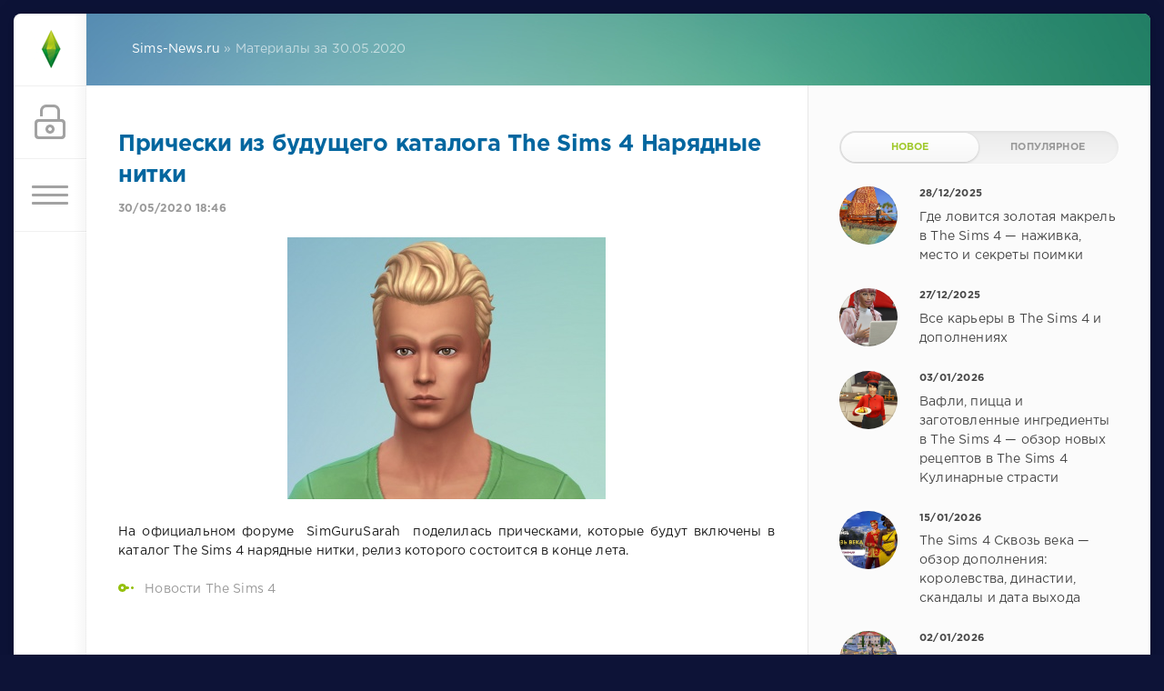

--- FILE ---
content_type: text/html; charset=utf-8
request_url: https://sims-news.ru/2020/05/30/
body_size: 17264
content:
<!DOCTYPE html>
<html lang="ru">
<head>
	<meta charset="utf-8">
<title>Материалы за 30.05.2020 &raquo; Sims-News.Ru - Новости мира Симс 4, Симс 3, Симс 2, Симс!</title>
<meta name="description" content="Sims-News.Ru - Сайт про игры The Sims! Обзорные статьи, секреты игр Симс 4 и Симс 3,  дополнительные объекты к игре." />
<meta name="keywords" content="Новости мира Sims : коды для симс 3, объекты симс 3, sims 3, симс 3 сумерки, симс 3 вампиры, симс 3 мебель, симс 3 одежда, симс 3 новости, симс 4 коды,  игра симс 4 ,The Sims 4">
<meta name="generator" content="DataLife Engine (http://dle-news.ru)">
<link rel="search" type="application/opensearchdescription+xml" href="https://sims-news.ru/index.php?do=opensearch" title="Sims-News.Ru - Новости мира Симс 4, Симс 3, Симс 2, Симс!">
<link rel="canonical" href="https://sims-news.ru/2020/05/30/"><link rel="alternate" type="application/rss+xml" title="Sims-News.Ru - Новости мира Симс 4, Симс 3, Симс 2, Симс!" href="https://sims-news.ru/rss.xml">
<link href="/engine/classes/min/index.php?f=engine/editor/css/default.css&amp;v=27" rel="stylesheet" type="text/css">
<script src="/engine/classes/min/index.php?g=general&amp;v=27"></script>
<script src="/engine/classes/min/index.php?f=engine/classes/js/jqueryui.js,engine/classes/js/dle_js.js,engine/classes/highslide/highslide.js&amp;v=27" defer></script>
	<meta name="HandheldFriendly" content="true">
	<meta name="format-detection" content="telephone=no">
	<meta name="viewport" content="user-scalable=no, initial-scale=1.0, maximum-scale=1.0, width=device-width"> 
	<meta name="apple-mobile-web-app-capable" content="yes">
	<meta name="apple-mobile-web-app-status-bar-style" content="default">

	<link rel="shortcut icon" href="/templates/sims1/images/favicon.ico">
	<link rel="apple-touch-icon" href="/templates/sims1/images/touch-icon-iphone.png">
	<link rel="apple-touch-icon" sizes="76x76" href="/templates/sims1/images/touch-icon-ipad.png">
	<link rel="apple-touch-icon" sizes="120x120" href="/templates/sims1/images/touch-icon-iphone-retina.png">
	<link rel="apple-touch-icon" sizes="152x152" href="/templates/sims1/images/touch-icon-ipad-retina.png">
	
    
    <link rel="stylesheet" type="text/css" href="/engine/classes/min/index.php?f=/templates/sims1/css/styles.css,/templates/sims1/css/engine.css" />
    <meta name="yandex-verification" content="5dc3e4c98c7ea519" />
<link rel="preconnect" href="https://example.com">
    </head>
<body>
	<div class="page">
		<div class="wrp">
			<div class="body">
				<!-- Левая колонка -->
				<div id="body_left">
					<div class="body_left_in">
					<!-- Шапка -->
					<header id="header">
						<!-- Логотип -->
						<a class="logotype" href="/" title="Sims-News.ru">
				<span class="logo_icon"><img src="/templates/sims1/images/logo.png" class="icon1 icon1-logo"  alt="logo" /></span>
						</a>
						<!-- / Логотип -->
						<div class="loginpane">
	
	
	<a href="#" id="loginbtn" class="h_btn login">
		<svg class="icon n_ico icon-login"><use xlink:href="#icon-login"></use></svg>
		<svg class="icon m_ico icon-login_m"><use xlink:href="#icon-login_m"></use></svg>
		<span class="title_hide">Войти</span>
		<span class="icon_close">
			<i class="mt_1"></i><i class="mt_2"></i>
		</span>
	</a>
	<div id="login_drop" class="head_drop">
		<div class="hd_pad">
			<form class="login_form" method="post">
				<div class="soc_links">
					<a href="https://oauth.vk.com/authorize?client_id=7170067&amp;redirect_uri=https%3A%2F%2Fsims-news.ru%2Findex.php%3Fdo%3Dauth-social%26provider%3Dvk&amp;scope=offline%2Cemail&amp;state=11fd1083cbffcf797502e0edf1ea5a43&amp;response_type=code&amp;v=5.90" target="_blank" class="soc_vk">
						<svg class="icon icon-vk"><use xlink:href="#icon-vk"/></svg>
					</a>
					<a href="https://oauth.yandex.ru/authorize?client_id=a14125bb2c3e4ab6be9b0355506c2966&amp;redirect_uri=https%3A%2F%2Fsims-news.ru%2Findex.php%3Fdo%3Dauth-social%26provider%3Dyandex&amp;state=11fd1083cbffcf797502e0edf1ea5a43&amp;response_type=code" target="_blank" class="soc_ya">
						<svg class="icon icon-ya"><use xlink:href="#icon-ya"/></svg>
					</a>
					<a href="https://www.facebook.com/dialog/oauth?client_id=1834482636839298&amp;redirect_uri=https%3A%2F%2Fsims-news.ru%2Findex.php%3Fdo%3Dauth-social%26provider%3Dfc&amp;scope=public_profile%2Cemail&amp;display=popup&amp;state=11fd1083cbffcf797502e0edf1ea5a43&amp;response_type=code" target="_blank" class="soc_fb">
						<svg class="icon icon-fb"><use xlink:href="#icon-fb"/></svg>
					</a>
					<a href="https://accounts.google.com/o/oauth2/auth?client_id=&amp;redirect_uri=https%3A%2F%2Fsims-news.ru%2Findex.php%3Fdo%3Dauth-social%26provider%3Dgoogle&amp;scope=https%3A%2F%2Fwww.googleapis.com%2Fauth%2Fuserinfo.email+https%3A%2F%2Fwww.googleapis.com%2Fauth%2Fuserinfo.profile&amp;state=11fd1083cbffcf797502e0edf1ea5a43&amp;response_type=code" target="_blank" class="soc_gp">
						<svg class="icon icon-gp"><use xlink:href="#icon-gp"/></svg>
					</a>
					<a href="https://connect.ok.ru/oauth/authorize?client_id=1150772480&amp;redirect_uri=https%3A%2F%2Fsims-news.ru%2Findex.php%3Fdo%3Dauth-social%26provider%3Dod&amp;scope=VALUABLE_ACCESS%3BGET_EMAIL&amp;state=11fd1083cbffcf797502e0edf1ea5a43&amp;response_type=code" target="_blank" class="soc_od">
						<svg class="icon icon-od"><use xlink:href="#icon-od"/></svg>
					</a>
					<a href="https://connect.mail.ru/oauth/authorize?client_id=736702&amp;redirect_uri=https%3A%2F%2Fsims-news.ru%2Findex.php%3Fdo%3Dauth-social%26provider%3Dmailru&amp;state=11fd1083cbffcf797502e0edf1ea5a43&amp;response_type=code" target="_blank" class="soc_mail">
						<svg class="icon icon-mail"><use xlink:href="#icon-mail"/></svg>
					</a>
				</div>
				<ul>
					<li class="form-group">
						<label for="login_name">E-Mail:</label>
						<input placeholder="E-Mail:" type="text" name="login_name" id="login_name" class="wide">
					</li>
					<li class="form-group">
						<label for="login_password">Пароль</label>
						<input placeholder="Пароль" type="password" name="login_password" id="login_password" class="wide">
					</li>
					<li>
						<button class="btn" onclick="submit();" type="submit" title="Войти">
							<b>Войти</b>
						</button>
					</li>
				</ul>
				<input name="login" type="hidden" id="login" value="submit">
				<div class="login_form__foot">
					<a class="right" href="https://sims-news.ru/index.php?do=register"><b>Регистрация</b></a>
					<a href="https://sims-news.ru/index.php?do=lostpassword">Забыли пароль?</a>
				</div>
			</form>
		</div>
	</div>
	
</div>
						<!-- Кнопка вызова меню -->
						<button class="h_btn" id="menubtn">
							<span class="menu_toggle">
								<i class="mt_1"></i><i class="mt_2"></i><i class="mt_3"></i>
							</span>
						</button>
						
				</header>
					<!-- / Шапка -->
					</div>
					<!-- Кнопка "Наверх" -->
					<a href="/" id="upper"><svg class="icon icon-up"><use xlink:href="#icon-up"></use></svg></a>
					<!-- / Кнопка "Наверх" -->
					
					<div id="menu">
					<div class="greenmenu">
	<!-- Поиск -->
	<form id="q_search" method="post">
		<div class="q_search">
			<input id="story" name="story" placeholder="Поиск по сайту..." type="search">
			<button class="q_search_btn" type="submit" title="Найти"><svg class="icon icon-search"><use xlink:href="#icon-search"></use></svg><span class="title_hide">Найти</span></button>
		</div>
		<input type="hidden" name="do" value="search">
		<input type="hidden" name="subaction" value="search">
	</form>
	<!-- / Поиск -->
	<!-- МЕНЮ -->
                        <nav class="menu">
<a href="/news-the-sims-4/">Новости The Sims 4</a> 
<a href="/the-sims-4/">Обзоры The Sims 4</a>
<a href="/the-sims-3/">Обзоры The Sims 3</a>
<a href="/the-sims-2/">Обзоры The Sims 2</a>                          
<a href="https://sims-news.ru/the-sims-4/2333-sims-4-kody.html">КОДЫ для The Sims 4</a>
<a href="https://sims-news.ru/55-rabochie-kody-dlya-sims-3.html">КОДЫ для The Sims 3</a>
<a href="https://sims-news.ru/downloads.html">ДОПЫ для The Sims 4</a>
<a rel="nofollow" href="https://forum.sims-news.ru/" target="_blank">ФОРУМ</a>                   
   

	</nav>
                        <!-- / МЕНЮ -->
</div>
					</div>
				</div>
				<!-- / Левая колонка -->
				<div class="body_right">
					
					 
                    
                    
				
					<div id="breadcrumbs">
						<div class="speedbar"><div class="over"><span id="dle-speedbar" itemscope itemtype="https://schema.org/BreadcrumbList"><span itemprop="itemListElement" itemscope itemtype="https://schema.org/ListItem"><meta itemprop="position" content="1"><a href="https://sims-news.ru/" itemprop="item"><span itemprop="name">Sims-News.ru</span></a></span> &raquo; Материалы за 30.05.2020</span></div></div>
             
					</div>
					


                    
		
					<div id="mainside" class="structure">
						<div class="str_left">
                            	
                            
							
						                            

							
							<section id="content">
							<div id='dle-content'><article class="block story shortstory">
	
	<h2 class="title"><a href="https://sims-news.ru/news-the-sims-4/3877-pricheski-iz-buduschego-kataloga-the-sims-4-narjadnye-nitki.html">Прически из будущего каталога The Sims 4 Нарядные нитки</a></h2>
	<div class="story_top">
		
		<time class="date grey" datetime="2020-05-30"><a href="https://sims-news.ru/2020/05/30/" >30/05/2020 18:46</a></time>
	</div>
	<div class="text">
		<a class="highslide" href="https://sims-news.ru/uploads/posts/2020-05/1590852819_10.jpg" target="_blank"><img src="/uploads/posts/2020-05/thumbs/1590852819_10.jpg" alt="" class="fr-dib"></a><br>На официальном форуме  SimGuruSarah  поделилась прическами, которые будут включены в каталог The Sims 4 нарядные нитки, релиз которого состоится в конце лета.
		
	</div>
	<div class="category grey">
		<svg class="icon icon-cat"><use xlink:href="#icon-cat"></use></svg>
		<a href="https://sims-news.ru/news-the-sims-4/">Новости The Sims 4</a>
	</div>
	
</article></div>
							</section>
							
						</div>
                          <!-- правая колонка -->
						<aside class="str_right" id="rightside">
   <!-- Баннер 300X500 -->
	 	<div class="block">
		<div class="banner">
	
		</div>
	</div>
	<!-- / Баннер 300X500 -->

	<!-- Популярные, похожие, обсуждаемые -->
	<div class="block">
		<ul class="block_tabs">
			
			<li class="active">
				<a title="Новое" href="#news_top" aria-controls="news_top" data-toggle="tab">
					Новое
				</a>
			</li>
			
			<li>
				<a title="Популярное" href="#news_coms" aria-controls="news_coms" data-toggle="tab">
					Популярное
				</a>
			</li>
			
		</ul>
		<div class="tab-content">
			
			<div class="tab-pane active" id="news_top"><div class="story_line">
	<a href="https://sims-news.ru/the-sims-4/4019-gde-lovitsja-zolotaja-makrel-v-the-sims-4-nazhivka-mesto-i-sekrety-poimki.html" title="Где ловится золотая макрель в The Sims 4 — наживка, место и секреты поимки">
		<i class="image cover" style="background-image: url(https://sims-news.ru/uploads/posts/2026-01/thumbs/1767383977_02_01_2026_20-52-56.jpg)"></i>
		<div>
			<b class="date"><time datetime="2025-12-28">28/12/2025</time></b>
			<span class="title">Где ловится золотая макрель в The Sims 4 — наживка, место и секреты поимки</span>
		</div>
	</a>
</div><div class="story_line">
	<a href="https://sims-news.ru/the-sims-4/3787-vse-karery-v-the-sims-4.html" title="Все карьеры в The Sims 4 и дополнениях">
		<i class="image cover" style="background-image: url(https://sims-news.ru/uploads/posts/2025-12/thumbs/1766863186_08_02_2023_17-17-50.jpg)"></i>
		<div>
			<b class="date"><time datetime="2025-12-27">27/12/2025</time></b>
			<span class="title">Все карьеры в The Sims 4 и дополнениях</span>
		</div>
	</a>
</div><div class="story_line">
	<a href="https://sims-news.ru/the-sims-4/4023-vafli-picca-i-zagotovlennye-ingredienty-v-the-sims-4-obzor-novyh-receptov-v-the-sims-4-kulinarnye-strasti.html" title="Вафли, пицца и заготовленные ингредиенты в The Sims 4 — обзор новых рецептов в The Sims 4 Кулинарные страсти">
		<i class="image cover" style="background-image: url(https://sims-news.ru/uploads/posts/2026-01/thumbs/1767385428_02_01_2026_21-58-56.jpg)"></i>
		<div>
			<b class="date"><time datetime="2026-01-03">03/01/2026</time></b>
			<span class="title">Вафли, пицца и заготовленные ингредиенты в The Sims 4 — обзор новых рецептов в The Sims 4 Кулинарные страсти</span>
		</div>
	</a>
</div><div class="story_line">
	<a href="https://sims-news.ru/the-sims-4/4035-the-sims-4-skvoz-veka-obzor-dopolnenija-korolevstva-dinastii-skandaly-i-data-vyhoda.html" title="The Sims 4 Сквозь века — обзор дополнения: королевства, династии, скандалы и дата выхода">
		<i class="image cover" style="background-image: url(https://sims-news.ru/uploads/posts/2026-01/thumbs/1768502936_10.jpg)"></i>
		<div>
			<b class="date"><time datetime="2026-01-15">15/01/2026</time></b>
			<span class="title">The Sims 4 Сквозь века — обзор дополнения: королевства, династии, скандалы и дата выхода</span>
		</div>
	</a>
</div><div class="story_line">
	<a href="https://sims-news.ru/the-sims-4/4026-vranburg-v-the-sims-4.html" title="Город Вранбург в The Sims 4 — где жизнь и смерть живут по соседству">
		<i class="image cover" style="background-image: url(https://sims-news.ru/uploads/posts/2026-01/thumbs/1767313869_02_01_2026_2-23-15.jpg)"></i>
		<div>
			<b class="date"><time datetime="2026-01-02">02/01/2026</time></b>
			<span class="title">Город Вранбург в The Sims 4 — где жизнь и смерть живут по соседству</span>
		</div>
	</a>
</div><div class="story_line">
	<a href="https://sims-news.ru/the-sims-4/3913-navyk-katanija-na-lyzhah-v-the-sims-4-snezhnye-prostory.html" title="Навык катания на лыжах в The Sims 4 Снежные просторы">
		<i class="image cover" style="background-image: url(https://sims-news.ru/uploads/posts/2025-12/thumbs/1766402117_lyzhi.jpeg)"></i>
		<div>
			<b class="date"><time datetime="2025-12-23">23/12/2025</time></b>
			<span class="title">Навык катания на лыжах в The Sims 4 Снежные просторы</span>
		</div>
	</a>
</div><div class="story_line">
	<a href="https://sims-news.ru/obnovleniya-igry-the-sims-4/4030-spisok-neotlozhnyh-del-po-sostojaniju-na-6-janvarja-2026.html" title="Список неотложных дел по состоянию на 6 января 2026 в The Sims 4">
		<i class="image cover" style="background-image: url(https://sims-news.ru/uploads/posts/2026-01/thumbs/1767726664_8.jpg)"></i>
		<div>
			<b class="date"><time datetime="2026-01-06">06/01/2026</time></b>
			<span class="title">Список неотложных дел по состоянию на 6 января 2026 в The Sims 4</span>
		</div>
	</a>
</div><div class="story_line">
	<a href="https://sims-news.ru/news-the-sims-4/4033-postrojte-svoju-dinastiju-s-dopolneniem-the-sims-4-skvoz-veka.html" title="Постройте свою династию с дополнением The Sims 4 Сквозь века">
		<i class="image cover" style="background-image: url(https://sims-news.ru/uploads/posts/2026-01/thumbs/1768502936_10.jpg)"></i>
		<div>
			<b class="date"><time datetime="2026-01-15">15/01/2026</time></b>
			<span class="title">Постройте свою династию с дополнением The Sims 4 Сквозь века</span>
		</div>
	</a>
</div><div class="story_line">
	<a href="https://sims-news.ru/the-sims-4/4039-sistema-skandalov-v-the-sims-4-skvoz-veka.html" title="Система скандалов в The Sims 4 Сквозь века">
		<i class="image cover" style="background-image: url(https://sims-news.ru/uploads/posts/2026-01/thumbs/1768509062_5.jpg)"></i>
		<div>
			<b class="date"><time datetime="2026-01-16">16/01/2026</time></b>
			<span class="title">Система скандалов в The Sims 4 Сквозь века</span>
		</div>
	</a>
</div><div class="story_line">
	<a href="https://sims-news.ru/the-sims-4/4027-siudad-jenamorada.html" title="Город Сиудад-Энаморада в The Sims 4 Стрелы купидона">
		<i class="image cover" style="background-image: url(https://sims-news.ru/uploads/posts/2026-01/thumbs/1767488761_02_01_2026_14-28-47.jpg)"></i>
		<div>
			<b class="date"><time datetime="2026-01-04">04/01/2026</time></b>
			<span class="title">Город Сиудад-Энаморада в The Sims 4 Стрелы купидона</span>
		</div>
	</a>
</div><div class="story_line">
	<a href="https://sims-news.ru/the-sims-4/4040-dinastii-v-the-sims-4-skvoz-veka.html" title="Династии в The Sims 4 Сквозь века">
		<i class="image cover" style="background-image: url(https://sims-news.ru/uploads/posts/2026-01/thumbs/1768509179_2.png)"></i>
		<div>
			<b class="date"><time datetime="2026-01-16">16/01/2026</time></b>
			<span class="title">Династии в The Sims 4 Сквозь века</span>
		</div>
	</a>
</div><div class="story_line">
	<a href="https://sims-news.ru/informaciya/4042-the-sims-4-i-duh-prikljuchenij-issleduj-mir-i-otkryvaj-tajny.html" title="The Sims 4 и дух приключений: исследуй мир и открывай тайны">
		<i class="image cover" style="background-image: url(https://sims-news.ru/uploads/posts/2026-01/thumbs/1768750412_23_05_2020_3-06-41.jpg)"></i>
		<div>
			<b class="date"><time datetime="2026-01-18">18/01/2026</time></b>
			<span class="title">The Sims 4 и дух приключений: исследуй мир и открывай тайны</span>
		</div>
	</a>
</div><div class="story_line">
	<a href="https://sims-news.ru/the-sims-4/4037-navyk-vladenija-klinkom-v-the-sims-4-skvoz-veka.html" title="Навык владения клинком в The Sims 4 Сквозь века">
		<i class="image cover" style="background-image: url(https://sims-news.ru/uploads/posts/2026-01/thumbs/1768501997_3.png)"></i>
		<div>
			<b class="date"><time datetime="2026-01-16">16/01/2026</time></b>
			<span class="title">Навык владения клинком в The Sims 4 Сквозь века</span>
		</div>
	</a>
</div><div class="story_line">
	<a href="https://sims-news.ru/obnovleniya-igry-the-sims-4/4031-obnovlenie-igry-the-sims-4-ot-13-janvarja-2026-goda-versija-11201401020-pk-11201401220mac.html" title="Обновление игры The Sims 4 от 13 января 2026 года. Версия: 1.120.140.1020 (ПК) / 1.120.140.1220(Mac)">
		<i class="image cover" style="background-image: url(https://sims-news.ru/uploads/posts/2020-04/thumbs/1586513971_1374947008_logotip-sims-4.jpg)"></i>
		<div>
			<b class="date"><time datetime="2026-01-13">13/01/2026</time></b>
			<span class="title">Обновление игры The Sims 4 от 13 января 2026 года. Версия: 1.120.140.1020 (ПК) / 1.120.140.1220(Mac)</span>
		</div>
	</a>
</div><div class="story_line">
	<a href="https://sims-news.ru/the-sims-4/3917-festivali-komorebi-v-the-sims-4-snezhnye-prostory.html" title="Фестиваль Снега в The Sims 4 Снежные просторы — полный обзор">
		<i class="image cover" style="background-image: url(https://sims-news.ru/uploads/posts/2021-01/thumbs/1609774296_3.jpg)"></i>
		<div>
			<b class="date"><time datetime="2025-12-23">23/12/2025</time></b>
			<span class="title">Фестиваль Снега в The Sims 4 Снежные просторы — полный обзор</span>
		</div>
	</a>
</div><div class="story_line">
	<a href="https://sims-news.ru/news-the-sims-4/4034-oficialnyj-trejler-dopolnenija-the-sims-4-skvoz-veka.html" title="Официальный трейлер дополнения The Sims 4 Сквозь века">
		<i class="image cover" style="background-image: url(https://sims-news.ru/uploads/posts/2026-01/thumbs/1768504481_13.jpg)"></i>
		<div>
			<b class="date"><time datetime="2026-01-15">15/01/2026</time></b>
			<span class="title">Официальный трейлер дополнения The Sims 4 Сквозь века</span>
		</div>
	</a>
</div><div class="story_line">
	<a href="https://sims-news.ru/the-sims-4/4036-ondarion-novyj-gorod-v-the-sims-4-skvoz-veka.html" title="Ондарион — новый город  в The Sims 4 Сквозь века">
		<i class="image cover" style="background-image: url(https://sims-news.ru/uploads/posts/2026-01/thumbs/1768502042_1.png)"></i>
		<div>
			<b class="date"><time datetime="2026-01-16">16/01/2026</time></b>
			<span class="title">Ондарион — новый город  в The Sims 4 Сквозь века</span>
		</div>
	</a>
</div><div class="story_line">
	<a href="https://sims-news.ru/news-the-sims-4/4032-trenerskaja-kollekcija-v-the-sims-4-besplatno-s-13-janvarja-2026-goda.html" title="Тренерская коллекция  в The Sims 4 бесплатно с 13 января 2026 года">
		<i class="image cover" style="background-image: url(https://sims-news.ru/uploads/posts/2026-01/thumbs/1768484268_3.png)"></i>
		<div>
			<b class="date"><time datetime="2026-01-13">13/01/2026</time></b>
			<span class="title">Тренерская коллекция  в The Sims 4 бесплатно с 13 января 2026 года</span>
		</div>
	</a>
</div><div class="story_line">
	<a href="https://sims-news.ru/the-sims-4/4038-karera-aristokrata-v-the-sims-4-skvoz-veka.html" title="Карьера аристократа в The Sims 4 Сквозь века">
		<i class="image cover" style="background-image: url(https://sims-news.ru/uploads/posts/2026-01/thumbs/1768509079_7.jpg)"></i>
		<div>
			<b class="date"><time datetime="2026-01-16">16/01/2026</time></b>
			<span class="title">Карьера аристократа в The Sims 4 Сквозь века</span>
		</div>
	</a>
</div><div class="story_line">
	<a href="https://sims-news.ru/the-sims-4/4041-avtoritet-v-the-sims-4-skvoz-veka.html" title="Авторитет в The Sims 4 Сквозь века">
		<i class="image cover" style="background-image: url(https://sims-news.ru/uploads/posts/2026-01/thumbs/1768502012_4.png)"></i>
		<div>
			<b class="date"><time datetime="2026-01-17">17/01/2026</time></b>
			<span class="title">Авторитет в The Sims 4 Сквозь века</span>
		</div>
	</a>
</div></div>
			
			<div class="tab-pane" id="news_coms">
				<div class="story_line">
	<a href="https://sims-news.ru/the-sims-4/3628-vidy-smertey-v-the-sims-4.html" title="Все виды смертей в  The Sims 4 и дополнениях. Большой обзор">
		<i class="image cover" style="background-image: url(https://sims-news.ru/uploads/posts/2025-12/thumbs/1765213062_12_02.jpeg)"></i>
		<div>
			<b class="date"><time datetime="2025-12-08">08/12/2025</time></b>
			<span class="title">Все виды смертей в  The Sims 4 и дополнениях. Большой обзор</span>
		</div>
	</a>
</div><div class="story_line">
	<a href="https://sims-news.ru/the-sims-4/3932-ucheba-v-the-sims-4-starshaja-shkola.html" title="The Sims 4 Старшая школа. Учебный процесс, как стать отличником, профориентация, внеклассная деятельность, вечеринки и получение аттестата">
		<i class="image cover" style="background-image: url(https://sims-news.ru/uploads/posts/2023-02/thumbs/1675351142_01_02_2023_2-12-35.jpg)"></i>
		<div>
			<b class="date"><time datetime="2023-01-30">30/01/2023</time></b>
			<span class="title">The Sims 4 Старшая школа. Учебный процесс, как стать отличником, профориентация, внеклассная деятельность, вечеринки и получение аттестата</span>
		</div>
	</a>
</div><div class="story_line">
	<a href="https://sims-news.ru/the-sims-4/3961-upravlenie-semjami-v-the-sims-4.html" title="Управление семьями в The Sims 4. Разделение и объединение семей">
		<i class="image cover" style="background-image: url(https://sims-news.ru/uploads/posts/2023-02/1676162441_upravlnie-semmi-v-sims-4-14.jpg)"></i>
		<div>
			<b class="date"><time datetime="2023-02-15">15/02/2023</time></b>
			<span class="title">Управление семьями в The Sims 4. Разделение и объединение семей</span>
		</div>
	</a>
</div><div class="story_line">
	<a href="https://sims-news.ru/the-sims-4/3935-prilozhenie-trendi-v-the-sims-4-starshaja-shkola.html" title="Приложение ТРЕНДИ, модные образы и магазин  Чаепитие по-новому в The Sims 4 Старшая школа">
		<i class="image cover" style="background-image: url(https://sims-news.ru/uploads/posts/2023-02/thumbs/1675289702_27_01_2023_14-43-56.jpg)"></i>
		<div>
			<b class="date"><time datetime="2023-01-29">29/01/2023</time></b>
			<span class="title">Приложение ТРЕНДИ, модные образы и магазин  Чаепитие по-новому в The Sims 4 Старшая школа</span>
		</div>
	</a>
</div><div class="story_line">
	<a href="https://sims-news.ru/the-sims-4/3939-kopperdejl.html" title="Коппердейл в Симс 4 Старшая школа. Районы, жители и участки">
		<i class="image cover" style="background-image: url(https://sims-news.ru/uploads/posts/2023-01/thumbs/1675179546_28_01_2023_23-37-09.jpg)"></i>
		<div>
			<b class="date"><time datetime="2023-01-29">29/01/2023</time></b>
			<span class="title">Коппердейл в Симс 4 Старшая школа. Районы, жители и участки</span>
		</div>
	</a>
</div><div class="story_line">
	<a href="https://sims-news.ru/the-sims-4/3951-dopolnenie-the-sims-4-zhiznennyj-put-vyhodit-16-marta.html" title="Дополнение The Sims 4 Жизненный путь выходит 16 марта">
		<i class="image cover" style="background-image: url(https://sims-news.ru/uploads/posts/2023-02/1675517243_the-sims-4-zhiznennyj-put.jpg)"></i>
		<div>
			<b class="date"><time datetime="2023-02-03">03/02/2023</time></b>
			<span class="title">Дополнение The Sims 4 Жизненный путь выходит 16 марта</span>
		</div>
	</a>
</div><div class="story_line">
	<a href="https://sims-news.ru/the-sims-4/3978-obnovlenie-igry-the-sims-4-11152161030-pk-11152161230-mac.html" title="Обновление игры The Sims 4: 1.115.216.1030 (ПК) / 1.115.216.1230 (Mac)">
		<i class="image cover" style="background-image: url(https://sims-news.ru/uploads/posts/2020-04/thumbs/1586513971_1374947008_logotip-sims-4.jpg)"></i>
		<div>
			<b class="date"><time datetime="2025-05-28">28/05/2025</time></b>
			<span class="title">Обновление игры The Sims 4: 1.115.216.1030 (ПК) / 1.115.216.1230 (Mac)</span>
		</div>
	</a>
</div><div class="story_line">
	<a href="https://sims-news.ru/the-sims-4/4019-gde-lovitsja-zolotaja-makrel-v-the-sims-4-nazhivka-mesto-i-sekrety-poimki.html" title="Где ловится золотая макрель в The Sims 4 — наживка, место и секреты поимки">
		<i class="image cover" style="background-image: url(https://sims-news.ru/uploads/posts/2026-01/thumbs/1767383977_02_01_2026_20-52-56.jpg)"></i>
		<div>
			<b class="date"><time datetime="2025-12-28">28/12/2025</time></b>
			<span class="title">Где ловится золотая макрель в The Sims 4 — наживка, место и секреты поимки</span>
		</div>
	</a>
</div><div class="story_line">
	<a href="https://sims-news.ru/the-sims-4/2761-karera-aktera-v-the-sims-4-put-ot-massovki-do-legendy-jekrana.html" title="Карьера актера в The Sims 4: путь от массовки до легенды кинематографа">
		<i class="image cover" style="background-image: url(https://sims-news.ru/uploads/posts/2025-12/thumbs/1766749487_scena-2-shturval.jpg)"></i>
		<div>
			<b class="date"><time datetime="2023-02-27">27/02/2023</time></b>
			<span class="title">Карьера актера в The Sims 4: путь от массовки до легенды кинематографа</span>
		</div>
	</a>
</div><div class="story_line">
	<a href="https://sims-news.ru/the-sims-4/3838-kapsula-sna-v-the-sims-4-put-k-slave.html" title="Капсула сна в The Sims 4 Путь к славе">
		<i class="image cover" style="background-image: url(https://sims-news.ru/uploads/posts/2020-05/thumbs/1590146123_21_05_2020_5-58-34.jpg)"></i>
		<div>
			<b class="date"><time datetime="2025-12-18">18/12/2025</time></b>
			<span class="title">Капсула сна в The Sims 4 Путь к славе</span>
		</div>
	</a>
</div><div class="story_line">
	<a href="https://sims-news.ru/the-sims-4/4014-kody-na-zhiznennye-rubezhi-v-the-sims-4.html" title="Коды на жизненные рубежи в Тhe Sims 4">
		<i class="image cover" style="background-image: url(https://sims-news.ru/uploads/posts/2023-02/thumbs/1675357927_1.jpg)"></i>
		<div>
			<b class="date"><time datetime="2023-04-10">10/04/2023</time></b>
			<span class="title">Коды на жизненные рубежи в Тhe Sims 4</span>
		</div>
	</a>
</div><div class="story_line">
	<a href="https://sims-news.ru/the-sims-4/4013-kak-cherty-haraktera-vlijajut-na-personazhej-v-the-sims-4.html" title="Как черты характера влияют на персонажей в The Sims 4">
		<i class="image cover" style="background-image: url(https://sims-news.ru/uploads/posts/2025-12/thumbs/1766094973_14_05_2020_15-27-48.jpg)"></i>
		<div>
			<b class="date"><time datetime="2025-12-19">19/12/2025</time></b>
			<span class="title">Как черты характера влияют на персонажей в The Sims 4</span>
		</div>
	</a>
</div><div class="story_line">
	<a href="https://sims-news.ru/the-sims-4/4012-strahi-v-the-sims-4-prichiny-vlijanie-i-kak-izbavitsja.html" title="Страхи в The Sims 4: причины, влияние и как избавиться">
		<i class="image cover" style="background-image: url(https://sims-news.ru/uploads/posts/2025-12/thumbs/1765880830_12_02_2023_21-44-14.jpg)"></i>
		<div>
			<b class="date"><time datetime="2025-12-16">16/12/2025</time></b>
			<span class="title">Страхи в The Sims 4: причины, влияние и как избавиться</span>
		</div>
	</a>
</div><div class="story_line">
	<a href="https://sims-news.ru/the-sims-4/4009-kody-dlja-dopolnenija-the-sims-4-sdaetsja.html" title="Коды для дополнения The Sims 4 Сдается!">
		<i class="image cover" style="background-image: url(https://sims-news.ru/uploads/posts/2025-12/thumbs/1766089240_15236.jpg)"></i>
		<div>
			<b class="date"><time datetime="2023-12-15">15/12/2023</time></b>
			<span class="title">Коды для дополнения The Sims 4 Сдается!</span>
		</div>
	</a>
</div><div class="story_line">
	<a href="https://sims-news.ru/the-sims-4/4010-kody-dlja-dopolnenija-the-sims-4-strely-kupidona.html" title="Коды для дополнения The Sims 4 Стрелы Купидона">
		<i class="image cover" style="background-image: url(https://sims-news.ru/uploads/posts/2025-12/thumbs/1765301215_kupidon.jpg)"></i>
		<div>
			<b class="date"><time datetime="2024-07-31">31/07/2024</time></b>
			<span class="title">Коды для дополнения The Sims 4 Стрелы Купидона</span>
		</div>
	</a>
</div><div class="story_line">
	<a href="https://sims-news.ru/the-sims-4/4008-kody-dlja-dopolnenija-the-sims-4-zhiznennyj-put.html" title="Коды для дополнения The Sims 4 «Жизненный путь»">
		<i class="image cover" style="background-image: url(https://sims-news.ru/uploads/posts/2023-02/thumbs/1675357927_1.jpg)"></i>
		<div>
			<b class="date"><time datetime="2023-05-01">01/05/2023</time></b>
			<span class="title">Коды для дополнения The Sims 4 «Жизненный путь»</span>
		</div>
	</a>
</div><div class="story_line">
	<a href="https://sims-news.ru/the-sims-4/4007-kody-the-sims-4-konnoe-rancho-cherty-navyki-i-roli-npc.html" title="Коды The Sims 4 Конное ранчо — черты, навыки и роли NPC">
		<i class="image cover" style="background-image: url(https://sims-news.ru/uploads/posts/2025-12/thumbs/1766082478_konnoe-rancho.jpg)"></i>
		<div>
			<b class="date"><time datetime="2023-07-25">25/07/2023</time></b>
			<span class="title">Коды The Sims 4 Конное ранчо — черты, навыки и роли NPC</span>
		</div>
	</a>
</div><div class="story_line">
	<a href="https://sims-news.ru/the-sims-4/4006-kody-dlja-dopolnenija-the-sims-4-zhizn-i-smert.html" title="Коды для дополнения The Sims 4 Жизнь и Смерть">
		<i class="image cover" style="background-image: url(https://sims-news.ru/uploads/posts/2025-12/1766090091_zhizn-i-smert.jpg)"></i>
		<div>
			<b class="date"><time datetime="2024-11-01">01/11/2024</time></b>
			<span class="title">Коды для дополнения The Sims 4 Жизнь и Смерть</span>
		</div>
	</a>
</div><div class="story_line">
	<a href="https://sims-news.ru/the-sims-4/4005-kody-dlja-dopolnenija-the-sims-4-ljubimoe-delo.html" title="Коды для дополнения The Sims 4 Любимое дело">
		<i class="image cover" style="background-image: url(https://sims-news.ru/uploads/posts/2025-12/thumbs/1766089429_ljubimoe-delo.jpg)"></i>
		<div>
			<b class="date"><time datetime="2025-03-08">08/03/2025</time></b>
			<span class="title">Коды для дополнения The Sims 4 Любимое дело</span>
		</div>
	</a>
</div><div class="story_line">
	<a href="https://sims-news.ru/the-sims-4/4004-vse-kody-dlja-the-sims-4-volshebstvo-prirody.html" title="Все коды для The Sims 4 Волшебство природы">
		<i class="image cover" style="background-image: url(https://sims-news.ru/uploads/posts/2025-12/thumbs/1765039479_1.jpg)"></i>
		<div>
			<b class="date"><time datetime="2025-07-15">15/07/2025</time></b>
			<span class="title">Все коды для The Sims 4 Волшебство природы</span>
		</div>
	</a>
</div><div class="story_line">
	<a href="https://sims-news.ru/the-sims-4/4003-obnovlenie-igry-the-sims-4-ot-2-dekabrja-2025-goda-versija-11201111030-pk-11201171030mac.html" title="Обновление игры The Sims 4 от 2 декабря 2025 года. Версия 1.120.111.1030 (ПК) / 1.120.117.1030(Mac)">
		<i class="image cover" style="background-image: url(https://sims-news.ru/uploads/posts/2020-04/thumbs/1586513971_1374947008_logotip-sims-4.jpg)"></i>
		<div>
			<b class="date"><time datetime="2025-12-02">02/12/2025</time></b>
			<span class="title">Обновление игры The Sims 4 от 2 декабря 2025 года. Версия 1.120.111.1030 (ПК) / 1.120.117.1030(Mac)</span>
		</div>
	</a>
</div><div class="story_line">
	<a href="https://sims-news.ru/the-sims-4/3997-kody-dlja-dopolnenija-the-sims-4-navstrechu-prikljuchenijam.html" title="Коды для дополнения The Sims 4 Навстречу приключениям">
		<i class="image cover" style="background-image: url(https://sims-news.ru/uploads/posts/2025-12/thumbs/1765186161_snimok-jekrana-2025-12-08-v-12_26_50.png)"></i>
		<div>
			<b class="date"><time datetime="2025-12-14">14/12/2025</time></b>
			<span class="title">Коды для дополнения The Sims 4 Навстречу приключениям</span>
		</div>
	</a>
</div><div class="story_line">
	<a href="https://sims-news.ru/the-sims-4/3995-10-smertej-v-the-sims-4-samye-strannye-smeshnye-i-shokirujuschie.html" title="Популярные  10 смертей в The Sims 4 — самые странные, смешные и шокирующие">
		<i class="image cover" style="background-image: url(https://sims-news.ru/uploads/posts/2025-12/thumbs/1765282823_13_02_2023_3-42-37.jpeg)"></i>
		<div>
			<b class="date"><time datetime="2025-12-12">12/12/2025</time></b>
			<span class="title">Популярные  10 смертей в The Sims 4 — самые странные, смешные и шокирующие</span>
		</div>
	</a>
</div><div class="story_line">
	<a href="https://sims-news.ru/the-sims-4/3787-vse-karery-v-the-sims-4.html" title="Все карьеры в The Sims 4 и дополнениях">
		<i class="image cover" style="background-image: url(https://sims-news.ru/uploads/posts/2025-12/thumbs/1766863186_08_02_2023_17-17-50.jpg)"></i>
		<div>
			<b class="date"><time datetime="2025-12-27">27/12/2025</time></b>
			<span class="title">Все карьеры в The Sims 4 и дополнениях</span>
		</div>
	</a>
</div><div class="story_line">
	<a href="https://sims-news.ru/obnovleniya-igry-the-sims-4/3996-rassledovanie-problem-s-sohranenijami-itogi-i-plany-na-nachalo-2026-goda.html" title="Расследование проблем с сохранениями - итоги и планы на начало 2026 года">
		<i class="image cover" style="background-image: url(https://sims-news.ru/uploads/posts/2025-12/thumbs/1765360153_obnovlenie.jpg)"></i>
		<div>
			<b class="date"><time datetime="2025-12-10">10/12/2025</time></b>
			<span class="title">Расследование проблем с сохранениями - итоги и планы на начало 2026 года</span>
		</div>
	</a>
</div><div class="story_line">
	<a href="https://sims-news.ru/the-sims-4/3912-navyk-katanija-na-snouborde-v-the-sims-4-snezhnye-prostory.html" title="Навык катания на сноуборде в The Sims 4 Снежные просторы">
		<i class="image cover" style="background-image: url(https://sims-news.ru/uploads/posts/2021-01/thumbs/1609769172_7.jpg)"></i>
		<div>
			<b class="date"><time datetime="2025-12-05">05/12/2025</time></b>
			<span class="title">Навык катания на сноуборде в The Sims 4 Снежные просторы</span>
		</div>
	</a>
</div><div class="story_line">
	<a href="https://sims-news.ru/the-sims-4/3913-navyk-katanija-na-lyzhah-v-the-sims-4-snezhnye-prostory.html" title="Навык катания на лыжах в The Sims 4 Снежные просторы">
		<i class="image cover" style="background-image: url(https://sims-news.ru/uploads/posts/2025-12/thumbs/1766402117_lyzhi.jpeg)"></i>
		<div>
			<b class="date"><time datetime="2025-12-23">23/12/2025</time></b>
			<span class="title">Навык катания на лыжах в The Sims 4 Снежные просторы</span>
		</div>
	</a>
</div><div class="story_line">
	<a href="https://sims-news.ru/the-sims-4/3916-peshie-progulki-v-komorebi-v-the-sims-4-snezhnye-prostory.html" title="Пешие прогулки по Комореби в The Sims 4 Снежные просторы">
		<i class="image cover" style="background-image: url(https://sims-news.ru/uploads/posts/2021-01/thumbs/1609769407_5.jpg)"></i>
		<div>
			<b class="date"><time datetime="2025-12-06">06/12/2025</time></b>
			<span class="title">Пешие прогулки по Комореби в The Sims 4 Снежные просторы</span>
		</div>
	</a>
</div><div class="story_line">
	<a href="https://sims-news.ru/the-sims-4/3917-festivali-komorebi-v-the-sims-4-snezhnye-prostory.html" title="Фестиваль Снега в The Sims 4 Снежные просторы — полный обзор">
		<i class="image cover" style="background-image: url(https://sims-news.ru/uploads/posts/2021-01/thumbs/1609774296_3.jpg)"></i>
		<div>
			<b class="date"><time datetime="2025-12-23">23/12/2025</time></b>
			<span class="title">Фестиваль Снега в The Sims 4 Снежные просторы — полный обзор</span>
		</div>
	</a>
</div><div class="story_line">
	<a href="https://sims-news.ru/the-sims-4/3933-vypusknoj-bal-v-the-sims-4-starshaja-shkola.html" title="Выпускной бал в The Sims 4 Старшая школа">
		<i class="image cover" style="background-image: url(https://sims-news.ru/uploads/posts/2023-02/thumbs/1675353996_31_01_2023_3-53-21.jpg)"></i>
		<div>
			<b class="date"><time datetime="2023-01-28">28/01/2023</time></b>
			<span class="title">Выпускной бал в The Sims 4 Старшая школа</span>
		</div>
	</a>
</div>
			</div>
			
		</div>
	</div>
    	<!-- Баннер 300X500 -->
	<div class="block">
		<div class="banner">
			
		</div>
	</div>
	<!-- / Баннер 300X500 -->
    
	<!-- / Популярные, похожие, обсуждаемые -->
	<div class="block_sep"></div>
	<script>
<!--
function doVote( event ){

	
	var vote_check = $('#dle-vote input:radio[name=vote_check]:checked').val();
	
	if (typeof vote_check == "undefined" &&  event == "vote") {
		return false;
	}
	
	ShowLoading('');

	$.get(dle_root + "engine/ajax/controller.php?mod=vote", { vote_id: "9", vote_action: event, vote_check: vote_check, vote_skin: dle_skin, user_hash: dle_login_hash }, function(data){

		HideLoading('');

		$("#vote-layer").fadeOut(500, function() {
			$(this).html(data);
			$(this).fadeIn(500);
		});

	});
}
//-->
</script><div id='vote-layer'><div id="votes" class="block">
	<h4 class="vote_title">На сайте навигация удобная?</h4>
	<div class="vote_more"><a href="#" onclick="ShowAllVotes(); return false;">Другие опросы...</a></div>
	
	<form method="post" name="vote">
	
		<div class="vote_list">
			<div id="dle-vote"><div class="vote"><input id="vote_check0" name="vote_check" type="radio" value="0" /><label for="vote_check0"> Да, я без проблем ориентируюсь на нем</label></div><div class="vote"><input id="vote_check1" name="vote_check" type="radio" value="1" /><label for="vote_check1"> Так  себе, порой долго ищу, то, что мне надо</label></div><div class="vote"><input id="vote_check2" name="vote_check" type="radio" value="2" /><label for="vote_check2"> Нет, я теряюсь и незнаю что где искать (вам в помощь <a href="http://sims-news.ru/map.html" >информационная карта сайта</a>)</label></div></div>
		</div>
	
	
		<input type="hidden" name="vote_action" value="vote">
		<input type="hidden" name="vote_id" id="vote_id" value="9">
		<button title="Голосовать" class="btn" type="submit" onclick="doVote('vote'); return false;" ><b>Голосовать</b></button>
		<button title="Результаты опроса" class="vote_result_btn" type="button" onclick="doVote('results'); return false;" >
			<span>
				<i class="vr_1"></i>
				<i class="vr_2"></i>
				<i class="vr_3"></i>
			</span>
		</button>
	</form>
	
</div>
<div class="block_sep"></div></div>
	<!-- Архив и Календарь -->
	
			
		
	<!-- Баннер 300X500 -->
	<div class="block">
		<div class="banner">
	

		</div>
	</div>
	<!-- / Баннер 300X500 -->
	<!-- Теги -->
	<div class="block">

	</div>
	<!-- / Теги -->
	<!-- Изменить оформление -->
	<div class="block">
	  <!-- Мы в соц.сетях -->
	<div class="soc_links">
		<b class="title">Мы в соц.сетях</b>
		
            <a rel="nofollow" target="_blank" href="https://vk.com/public23602855" title="sims-news.ru вконтакте" class="soc_vk">
			<svg class="icon icon-vk"><use xlink:href="#icon-vk"/></svg>
		</a>
		<a href="https://twitter.com/Sims_news" target="_blank" rel="nofollow" class="soc_tw" title="Мы в Twitter">
			<svg class="icon icon-tw"><use xlink:href="#icon-tw"/></svg>
		</a>
		
		<a href="https://ok.ru/simsnews" target="_blank" rel="nofollow" class="soc_od" title="Мы в Одноклассниках">
			<svg class="icon icon-od"><use xlink:href="#icon-od"/></svg>
		</a>

	</div>
	<!-- / Мы в соц.сетях -->	
	</div>
                          
		
	<!-- / Изменить оформление -->
</aside>
                          <!-- / правая колонка -->
						<div class="rightside_bg"></div>					
					</div>
					<footer id="footer">
<div class="block">

	</div>
						
					</footer>
				</div>
			</div>
              <!-- фут -->
			<div class="foot grey">
	<!-- Копирайт -->
	<div class="copyright">
	Shadowsun & Rosinka © 2009 | Все права защищены | Карта сайта <a href="https://sims-news.ru/map.html"> Все о Симс </a> 
						<br> При полном или частичном копировании материалов активная  ссылка на <a href="https://sims-news.ru/">Sims-News.ru</a> ОБЯЗАТЕЛЬНА. 
						
        <noindex> Сайт использует файлы <a rel="nofollow" href="https://sims-news.ru/politika-ispolzovaniya-faylov-cookies.html" target="_blank">cookie</a>. Продолжая просмотр сайта, 
вы соглашаетесь с использованием файлов cookie. <a rel="nofollow" href="https://sims-news.ru/privacypolicy.html" target="_blank">Пользовательское соглашение</a>.</noindex>
	</div>
	<!-- / Копирайт -->
	<ul class="counters">
		<li><!--LiveInternet counter--><script type="text/javascript"><!--
document.write("<a href='https://www.liveinternet.ru/click' "+
"target=_blank><img src='//counter.yadro.ru/hit?t44.11;r"+
escape(document.referrer)+((typeof(screen)=="undefined")?"":
";s"+screen.width+"*"+screen.height+"*"+(screen.colorDepth?
screen.colorDepth:screen.pixelDepth))+";u"+escape(document.URL)+
";"+Math.random()+
"' alt='' title='LiveInternet' "+
"border='0' width='31' height='31'><\/a>")
//--></script><!--/LiveInternet-->
</li>
	
	</ul>
</div>
              <!-- / фут -->
		</div>
	</div>
	<script>
<!--
var dle_root       = '/';
var dle_admin      = '';
var dle_login_hash = '35808ad7fe10b17a4bdd904290517fb98a08d1b7';
var dle_group      = 5;
var dle_skin       = 'sims1';
var dle_wysiwyg    = '-1';
var quick_wysiwyg  = '0';
var dle_min_search = '4';
var dle_act_lang   = ["Да", "Нет", "Ввод", "Отмена", "Сохранить", "Удалить", "Загрузка. Пожалуйста, подождите..."];
var menu_short     = 'Быстрое редактирование';
var menu_full      = 'Полное редактирование';
var menu_profile   = 'Просмотр профиля';
var menu_send      = 'Отправить сообщение';
var menu_uedit     = 'Админцентр';
var dle_info       = 'Информация';
var dle_confirm    = 'Подтверждение';
var dle_prompt     = 'Ввод информации';
var dle_req_field  = 'Заполните все необходимые поля';
var dle_del_agree  = 'Вы действительно хотите удалить? Данное действие невозможно будет отменить';
var dle_spam_agree = 'Вы действительно хотите отметить пользователя как спамера? Это приведёт к удалению всех его комментариев';
var dle_c_title    = 'Отправка жалобы';
var dle_complaint  = 'Укажите текст Вашей жалобы для администрации:';
var dle_mail       = 'Ваш e-mail:';
var dle_big_text   = 'Выделен слишком большой участок текста.';
var dle_orfo_title = 'Укажите комментарий для администрации к найденной ошибке на странице:';
var dle_p_send     = 'Отправить';
var dle_p_send_ok  = 'Уведомление успешно отправлено';
var dle_save_ok    = 'Изменения успешно сохранены. Обновить страницу?';
var dle_reply_title= 'Ответ на комментарий';
var dle_tree_comm  = '0';
var dle_del_news   = 'Удалить статью';
var dle_sub_agree  = 'Вы действительно хотите подписаться на комментарии к данной публикации?';
var dle_captcha_type  = '1';
var allow_dle_delete_news   = false;

jQuery(function($){

hs.graphicsDir = '/engine/classes/highslide/graphics/';
hs.wrapperClassName = 'rounded-white';
hs.outlineType = 'rounded-white';
hs.numberOfImagesToPreload = 0;
hs.captionEval = 'this.thumb.alt';
hs.showCredits = false;
hs.align = 'center';
hs.transitions = ['expand', 'crossfade'];
hs.dimmingOpacity = 0.60;
hs.lang = { loadingText : 'Загрузка...', playTitle : 'Просмотр слайдшоу (пробел)', pauseTitle:'Пауза', previousTitle : 'Предыдущее изображение', nextTitle :'Следующее изображение',moveTitle :'Переместить', closeTitle :'Закрыть (Esc)',fullExpandTitle:'Развернуть до полного размера',restoreTitle:'Кликните для закрытия картинки, нажмите и удерживайте для перемещения',focusTitle:'Сфокусировать',loadingTitle:'Нажмите для отмены'
};


});
//-->
</script>
	<script src="/templates/sims1/js/lib.js"></script>
	<script src="/templates/sims1/js/svgxuse.min.js"></script>
	<script>
		jQuery(function($){
			$.get("/templates/sims1/images/sprite.svg", function(data) {
			  var div = document.createElement("div");
			  div.innerHTML = new XMLSerializer().serializeToString(data.documentElement);
			  document.body.insertBefore(div, document.body.childNodes[0]);
			});
		});
	</script>
<!-- Yandex.Metrika counter -->
<script type="text/javascript" >
   (function(m,e,t,r,i,k,a){m[i]=m[i]||function(){(m[i].a=m[i].a||[]).push(arguments)};
   m[i].l=1*new Date();
   for (var j = 0; j < document.scripts.length; j++) {if (document.scripts[j].src === r) { return; }}
   k=e.createElement(t),a=e.getElementsByTagName(t)[0],k.async=1,k.src=r,a.parentNode.insertBefore(k,a)})
   (window, document, "script", "https://mc.yandex.ru/metrika/tag.js", "ym");

   ym(92594630, "init", {
        clickmap:true,
        trackLinks:true,
        accurateTrackBounce:true,
        webvisor:true
   });
</script>
<noscript><div><img src="https://mc.yandex.ru/watch/92594630" style="position:absolute; left:-9999px;" alt="" /></div></noscript>
<!-- /Yandex.Metrika counter -->
        <script>
// Скрипт для показа/скрытия меню по клику
document.getElementById('guidesBtn').addEventListener('click', function() {
  const menu = document.getElementById('guidesMenu');
  menu.style.display = (menu.style.display === 'block') ? 'none' : 'block';
});

// Закрыть меню при клике вне блока
window.addEventListener('click', function(e) {
  const menu = document.getElementById('guidesMenu');
  const btn = document.getElementById('guidesBtn');
  if (!btn.contains(e.target) && !menu.contains(e.target)) {
    menu.style.display = 'none';
  }
});
            


</script>

<style>
/* Фон */
#tg-popup-overlay {
  position: fixed;
  inset: 0;
  background: rgba(0, 0, 0, 0.5);
  z-index: 9998;
  display: none;
}

/* Окно */
#tg-popup {
  position: fixed;
  bottom: 30px;
  right: 30px;
  max-width: 380px;
  background: #ffffff;
  border-radius: 18px;
  padding: 22px 20px 20px;
  box-shadow: 0 12px 40px rgba(0,0,0,0.25);
  font-family: 'Arial', sans-serif;
  z-index: 9999;
  display: none;
  transform: translateY(50px);
  opacity: 0;
  transition: all 0.5s ease;
}

/* Появление */
#tg-popup.show {
  transform: translateY(0);
  opacity: 1;
}

/* Заголовок с иконкой */
#tg-popup h3 {
  margin: 0 0 10px;
  font-size: 19px;
  color: #2c95b5;
  display: flex;
  align-items: center;
  gap: 8px;
}
#tg-popup h3 img {
  width: 22px;
  height: 22px;
}

/* Текст */
#tg-popup p {
  margin: 0 0 14px;
  font-size: 14px;
  line-height: 1.5;
  color: #333;
}

/* Контейнер кнопок */
#tg-popup .btn-container {
  display: flex;
  gap: 10px;
}

/* Кнопки */
#tg-popup a.btn {
  flex: 1;
  text-align: center;
  background: linear-gradient(90deg, #2ca5e0, #1e82b0);
  color: #fff;
  text-decoration: none;
  padding: 12px;
  border-radius: 10px;
  font-weight: bold;
  box-shadow: 0 4px 12px rgba(0,0,0,0.2);
  transition: all 0.3s ease;
  animation: btnPulse 2s infinite;
}
#tg-popup a.btn:hover {
  transform: translateY(-2px) scale(1.05);
  box-shadow: 0 6px 16px rgba(0,0,0,0.3);
}

/* Мини-анимация кнопки */
@keyframes btnPulse {
  0%, 100% { transform: translateY(0) scale(1); }
  50% { transform: translateY(-4px) scale(1.03); }
}

/* Крестик */
#tg-popup .close {
  position: absolute;
  top: 10px;
  right: 14px;
  cursor: pointer;
  font-size: 20px;
  color: #999;
  transition: color 0.2s;
}
#tg-popup .close:hover {
  color: #555;
}

/* Мобильная версия */
@media(max-width:600px){
  #tg-popup {
    right: 15px;
    left: 15px;
    bottom: 20px;
    max-width: none;
    padding: 18px 15px 14px;
  }
  #tg-popup .btn-container {
    flex-direction: column;
  }
}
</style>

<div id="tg-popup-overlay"></div>

<div id="tg-popup">
  <span class="close" onclick="closeTgPopup()">×</span>
  <h3><img src="https://upload.wikimedia.org/wikipedia/commons/8/82/Telegram_logo.svg" alt="Telegram"> Подписка в соцсетях</h3>
  <p>Не пропусти редкие находки, секретные локации и полезные гайды — всё самое ценное прямо в Telegram и ВКонтакте!</p>
  
  <div class="btn-container">
    <a class="btn" href="https://t.me/simsnewsru" target="_blank">Telegram</a>
    <a class="btn" href="https://vk.ru/simsnewsru" target="_blank">ВКонтакте</a>
  </div>
</div>

<script>
// Закрытие
function closeTgPopup(){
  document.getElementById('tg-popup').style.display='none';
  document.getElementById('tg-popup-overlay').style.display='none';
  localStorage.setItem('tgPopupClosed','1');
}

// Показ окна через 12 секунд
window.addEventListener('load', function(){
  setTimeout(function(){
    if(!localStorage.getItem('tgPopupClosed')){
      document.getElementById('tg-popup').style.display='block';
      document.getElementById('tg-popup-overlay').style.display='block';
      setTimeout(() => {
        document.getElementById('tg-popup').classList.add('show');
      }, 50);
    }
  }, 12000);
});
</script>

    
<style>
/* Инфо-блок Карьера */
.career-info-block {
  display: none;
  position: fixed;
  bottom: -300px;
  right: 40px;
  width: 350px;
  background: #fff;
  border-radius: 15px;
  box-shadow: 0 12px 30px rgba(0,0,0,0.2);
  padding: 20px;
  font-family: Arial,sans-serif;
  z-index: 9999;
  text-align: center;
  overflow: hidden;
  transition: bottom 0.8s ease-out, opacity 0.8s;
  opacity: 0;
}

/* Когда активен */
.career-info-block.show {
  bottom: 40px;
  opacity: 1;
}

/* Картинка с градиентной прозрачностью снизу */
.career-info-block .banner-img {
  width: 100%;
  border-radius: 10px;
  margin-bottom: 15px;
  display: block;
  position: relative;
  mask-image: linear-gradient(to bottom, rgba(0,0,0,1) 70%, rgba(0,0,0,0) 100%);
  -webkit-mask-image: linear-gradient(to bottom, rgba(0,0,0,1) 70%, rgba(0,0,0,0) 100%);
  mask-repeat: no-repeat;
  mask-size: cover;
}

/* Заголовок и текст */
.career-info-block h3 {
  font-size: 22px;
  color: #2c95b5;
  margin: 0 0 10px;
}

.career-info-block p {
  font-size: 15px;
  color: #555;
  margin-bottom: 15px;
  min-height: 40px;
}

/* Кнопка */
.career-info-block a {
  display: inline-block;
  padding: 12px 22px;
  background: linear-gradient(90deg,#2ca5e0,#1e82b0);
  color: #fff;
  text-decoration: none;
  border-radius: 10px;
  font-weight: bold;
  transition: all 0.3s;
}

.career-info-block a:hover {
  transform: translateY(-2px) scale(1.05);
  box-shadow: 0 6px 16px rgba(0,0,0,0.3);
}

/* Кнопка закрытия */
.career-info-block .close-btn {
  position: absolute;
  top: 10px;
  right: 12px;
  cursor: pointer;
  font-size: 18px;
  color: #888;
  font-weight: bold;
}

.career-info-block .close-btn:hover {
  color: #000;
}

/* Десктоп только */
@media(max-width:991px){
  .career-info-block { display: none !important; }
}
</style>

<div class="career-info-block" id="careerInfoBlock">
  <span class="close-btn" id="careerClose">&times;</span>

  <!-- Картинка вместо Plumbob -->
  <img src="/uploads/posts/2023-01/thumbs/1675193423_31_01_2023_2-34-21.jpg" alt="Сим" class="banner-img">

  <h3>Ваша карьера ждёт!</h3>
  <p id="careerText">Хотите, чтобы ваш Сим стал успешным?</p>
  <a href="https://sims-news.ru/the-sims-4/3787-vse-karery-v-the-sims-4.html">Узнать все карьеры</a>
</div>

<script>
document.addEventListener("DOMContentLoaded", function(){
  const texts = [
    "Хотите, чтобы ваш Сим стал успешным?",
    "Узнайте все секреты карьер и повышения!",
    "Прокачайте навыки и достигните вершин!",
    "Станьте лучшим работодателем для своего Сима!"
  ];
  let current = 0;
  const textEl = document.getElementById("careerText");

  // показываем инфо-блок через 40 секунд
  setTimeout(function(){
    if(!localStorage.getItem('careerInfoBlockClosed')){
      const block = document.getElementById('careerInfoBlock');
      block.style.display = 'block';
      setTimeout(()=>{ block.classList.add('show'); }, 50);

      // меняем текст каждые 3 секунды
      setInterval(function(){
        current = (current + 1) % texts.length;
        textEl.textContent = texts[current];
      }, 3000);
    }
  }, 40000); // 40 секунд

  // закрытие инфо-блока
  document.getElementById('careerClose').onclick = function(){
    const block = document.getElementById('careerInfoBlock');
    block.classList.remove('show');
    setTimeout(()=>{ block.style.display='none'; }, 800);
    localStorage.setItem('careerInfoBlockClosed','true');
  }
});
</script>

  
   <style>
/* Фон прозрачный сквозь века*/
#royalty-mini-overlay {
  position: fixed;
  inset: 0;
  z-index: 9996;
  display: none;
}

/* Мини-popup */
#royalty-mini {
  position: fixed;
  bottom: 20px;
  right: 15px;
  max-width: 260px;
  background: #f0fff4; /* светло-зеленый фон */
  border-left: 4px solid #28a745; /* зелёный бордер */
  border-radius: 12px;
  padding: 12px 14px;
  box-shadow: 0 6px 18px rgba(0,0,0,0.2);
  font-family: 'Arial', sans-serif;
  font-size: 13px;
  color: #333;
  z-index: 9997;
  display: none;
  transform: translateY(20px);
  opacity: 0;
  transition: all 0.4s ease;
}

/* Появление */
#royalty-mini.show {
  transform: translateY(0);
  opacity: 1;
}

/* Кнопка */
#royalty-mini a {
  display:block;
  margin-top:8px;
  text-align:center;
  background: linear-gradient(90deg, #38d39f, #28a745); /* зелёный градиент */
  color:#fff;
  text-decoration:none;
  padding:8px;
  border-radius:6px;
  font-weight:bold;
  box-shadow:0 3px 8px rgba(0,0,0,0.15);
  animation: miniPulse 1.5s infinite;
}

/* Мини-анимация кнопки */
@keyframes miniPulse {
  0%,100%{transform:scale(1);}
  50%{transform:scale(1.03);}
}

/* Крестик */
#royalty-mini .close {
  position:absolute;
  top:6px;
  right:8px;
  cursor:pointer;
  font-size:16px;
  color:#999;
}
#royalty-mini .close:hover {
  color:#555;
}

/* Мобильная версия */
@media(max-width:600px){
  #royalty-mini {
    right:12px;
    left:auto;
    bottom:12px;
    max-width:220px;
    padding:10px 12px;
    font-size:12px;
  }
  #royalty-mini a {
    padding:7px;
    font-size:12px;
  }
}
</style>

<div id="royalty-mini-overlay"></div>

<div id="royalty-mini">
  <span class="close" onclick="closeMiniPopup()">×</span>
  👑 <b>The Sims 4 Сквозь века</b><br>
  Новое дополнение! Королевства, династии и тайные проходы ждут ваших симов!
  <a href="https://sims-news.ru/the-sims-4/4035-the-sims-4-skvoz-veka-obzor-dopolnenija-korolevstva-dinastii-skandaly-i-data-vyhoda.html">Читать обзор</a>
</div>

<script>
function closeMiniPopup(){
  document.getElementById('royalty-mini').style.display='none';
  document.getElementById('royalty-mini-overlay').style.display='none';
  localStorage.setItem('royaltyMiniClosed','1');
}

// Отслеживаем клик по кнопке обзора
document.addEventListener('DOMContentLoaded', function(){
  const btn = document.querySelector('#royalty-mini a');
  if(btn){
    btn.addEventListener('click', function(){
      localStorage.setItem('royaltyMiniClosed','1');
    });
  }
});

window.addEventListener('load', function(){
  setTimeout(function(){
    if(!localStorage.getItem('royaltyMiniClosed')){
      document.getElementById('royalty-mini').style.display='block';
      document.getElementById('royalty-mini-overlay').style.display='block';
      setTimeout(()=>{ document.getElementById('royalty-mini').classList.add('show'); },50);
    }
  }, 5000); // Появление через 5 секунд
});
</script>


    </body>
</html>
<!-- DataLife Engine Copyright SoftNews Media Group (http://dle-news.ru) -->
